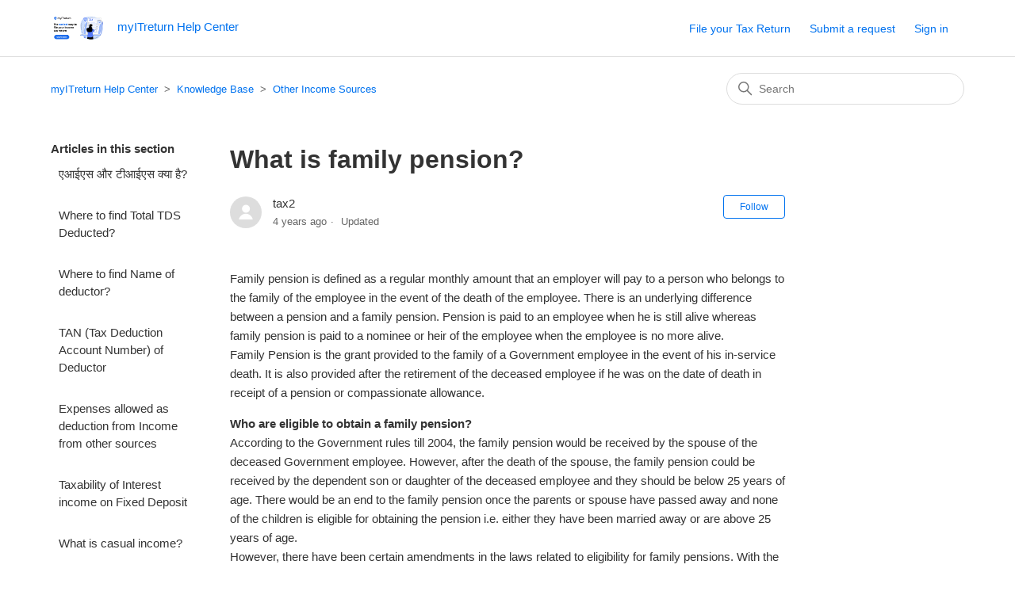

--- FILE ---
content_type: text/html; charset=utf-8
request_url: https://help.myitreturn.com/hc/en-us/articles/219732827-What-is-family-pension
body_size: 10489
content:
<!DOCTYPE html>
<html dir="ltr" lang="en-US">
<head>
  <meta charset="utf-8" />
  <!-- v26878 -->


  <title>What is family pension? &ndash; myITreturn Help Center</title>

  

  <meta name="description" content="Family pension is defined as a regular monthly amount that an employer will pay to a person who belongs to the family of the employee in..." /><meta property="og:image" content="https://help.myitreturn.com/hc/theming_assets/01HZM30FT3GDN7AA5JAHKX6967" />
<meta property="og:type" content="website" />
<meta property="og:site_name" content="myITreturn Help Center" />
<meta property="og:title" content="What is family pension?" />
<meta property="og:description" content="Family pension is defined as a regular monthly amount that an employer will pay to a person who belongs to the family of the employee in the event of the death of the employee. There is an underlyi..." />
<meta property="og:url" content="https://help.myitreturn.com/hc/en-us/articles/219732827-What-is-family-pension" />
<link rel="canonical" href="https://help.myitreturn.com/hc/en-us/articles/219732827-What-is-family-pension">
<link rel="alternate" hreflang="en-us" href="https://help.myitreturn.com/hc/en-us/articles/219732827-What-is-family-pension">
<link rel="alternate" hreflang="x-default" href="https://help.myitreturn.com/hc/en-us/articles/219732827-What-is-family-pension">

  <link rel="stylesheet" href="//static.zdassets.com/hc/assets/application-f34d73e002337ab267a13449ad9d7955.css" media="all" id="stylesheet" />
  <link rel="stylesheet" type="text/css" href="/hc/theming_assets/30668/80124/style.css?digest=33377647343385">

  <link rel="icon" type="image/x-icon" href="/hc/theming_assets/01HZM30GFD7HCFNTC3X79G0KNM">

    <script async src="https://www.googletagmanager.com/gtag/js?id=G-399673046"></script>
<script>
  window.dataLayer = window.dataLayer || [];
  function gtag(){dataLayer.push(arguments);}
  gtag('js', new Date());
  gtag('config', 'G-399673046');
</script>


  <meta content="width=device-width, initial-scale=1.0" name="viewport" />
<!-- Google Tag Manager -->
<script>(function(w,d,s,l,i){w[l]=w[l]||[];w[l].push({'gtm.start':
new Date().getTime(),event:'gtm.js'});var f=d.getElementsByTagName(s)[0],
j=d.createElement(s),dl=l!='dataLayer'?'&l='+l:'';j.async=true;j.src=
'https://www.googletagmanager.com/gtm.js?id='+i+dl;f.parentNode.insertBefore(j,f);
})(window,document,'script','dataLayer','GTM-T3DWX5H');</script>
<!-- End Google Tag Manager -->

<link rel="stylesheet" href="https://cdnjs.cloudflare.com/ajax/libs/font-awesome/4.7.0/css/font-awesome.min.css"> 
<meta content="@my_IT_return" name="twitter:site">
  <meta content="File Income-tax return for 2022" name="twitter:title"/>
  <meta content="eFile your Income tax return online in minutes. myITreturn ensures accurate efiling of ITR with maximum tax refund. Registered with incometax.gov.in." name="twitter:description"/>
  <meta content="@my_IT_return" name="twitter:creator">
  <meta content="https://myitreturn.com/c/images/OG.png" name="twitter:image:src">
  <meta content="https://myITreturn.com" name="twitter:domain">
  <meta content="File Income-tax return for 2022" property="og:title">
  <meta content="https://myITreturn.com" property="og:url">
  <meta content="https://myitreturn.com/c/images/OG.png" property="og:image">
  <meta content="eFile your Income tax return online in minutes. myITreturn ensures accurate efiling of ITR with maximum tax refund. Registered with incometax.gov.in." property="og:description">
 
    
<script type="text/javascript" src="https://cdn.weglot.com/weglot.min.js"></script>
<script>
    Weglot.initialize({
        api_key: 'wg_a6c4b56132caa953039852511f9060dd8'
    });
</script>
  
</head>
<body class="">
  
  
  

  <a class="skip-navigation" tabindex="1" href="#main-content">Skip to main content</a>

<header class="header">

  <!-- Google Tag Manager (noscript) -->
<noscript><iframe src="https://www.googletagmanager.com/ns.html?id=GTM-T3DWX5H"
height="0" width="0" style="display:none;visibility:hidden"></iframe></noscript>
<!-- End Google Tag Manager (noscript) -->
  <div class="logo">
    <a title="Home" href="/hc/en-us">
      <img src="/hc/theming_assets/01HZM30FT3GDN7AA5JAHKX6967" alt="myITreturn Help Center Help Center home page" />
      
        <span aria-hidden="true">myITreturn Help Center</span>
      
    </a>
  </div>

  <div class="nav-wrapper-desktop">
    <nav class="user-nav" id="user-nav">
      <ul class="user-nav-list">
        <li></li>
        <li><a href="https://myITreturn.com">File your Tax Return</a> </li>
        <li><a class="submit-a-request" href="/hc/en-us/requests/new">Submit a request</a></li>
        
          <li>
            <a class="sign-in" rel="nofollow" data-auth-action="signin" title="Opens a dialog" role="button" href="/hc/en-us/signin?return_to=https%3A%2F%2Fhelp.myitreturn.com%2Fhc%2Fen-us%2Farticles%2F219732827-What-is-family-pension">
              Sign in
            </a>
          </li>
        
      </ul>
    </nav>
    
  </div>

  <div class="nav-wrapper-mobile">
    <button class="menu-button-mobile" aria-controls="user-nav-mobile" aria-expanded="false" aria-label="Toggle navigation menu">
      
      <svg xmlns="http://www.w3.org/2000/svg" width="16" height="16" focusable="false" viewBox="0 0 16 16" class="icon-menu">
        <path fill="none" stroke="currentColor" stroke-linecap="round" d="M1.5 3.5h13m-13 4h13m-13 4h13"/>
      </svg>
    </button>
    <nav class="menu-list-mobile" id="user-nav-mobile" aria-expanded="false">
      <ul class="menu-list-mobile-items">
        
          <li class="item">
            <a role="menuitem" rel="nofollow" data-auth-action="signin" title="Opens a dialog" href="/hc/en-us/signin?return_to=https%3A%2F%2Fhelp.myitreturn.com%2Fhc%2Fen-us%2Farticles%2F219732827-What-is-family-pension">
              Sign in
            </a>
          </li>
          <li class="nav-divider"></li>
        
        <li class="item"></li>
        <li class="item"><a class="submit-a-request" role="menuitem" href="/hc/en-us/requests/new">Submit a request</a></li>
        <li class="nav-divider"></li>
        
        
      </ul>
    </nav>
  </div>



</header>


  <main role="main">
    <div class="container-divider"></div>
<div class="container">
  <nav class="sub-nav">
    <ol class="breadcrumbs">
  
    <li title="myITreturn Help Center">
      
        <a href="/hc/en-us">myITreturn Help Center</a>
      
    </li>
  
    <li title="Knowledge Base">
      
        <a href="/hc/en-us/categories/4448474812185-Knowledge-Base">Knowledge Base</a>
      
    </li>
  
    <li title="Other Income Sources ">
      
        <a href="/hc/en-us/sections/4448884308249-Other-Income-Sources">Other Income Sources </a>
      
    </li>
  
</ol>

    <div class="search-container">
      <svg xmlns="http://www.w3.org/2000/svg" width="12" height="12" focusable="false" viewBox="0 0 12 12" class="search-icon">
        <circle cx="4.5" cy="4.5" r="4" fill="none" stroke="currentColor"/>
        <path stroke="currentColor" stroke-linecap="round" d="M11 11L7.5 7.5"/>
      </svg>
      <form role="search" class="search" data-search="" action="/hc/en-us/search" accept-charset="UTF-8" method="get"><input type="hidden" name="utf8" value="&#x2713;" autocomplete="off" /><input type="hidden" name="category" id="category" value="4448474812185" autocomplete="off" />
<input type="search" name="query" id="query" placeholder="Search" aria-label="Search" /></form>
    </div>
  </nav>

  <div class="article-container" id="article-container">
    <aside class="article-sidebar" aria-labelledby="section-articles-title">
      
        <div class="collapsible-sidebar">
          <button type="button" class="collapsible-sidebar-toggle" aria-labelledby="section-articles-title" aria-expanded="false">
            <svg xmlns="http://www.w3.org/2000/svg" width="20" height="20" focusable="false" viewBox="0 0 12 12" aria-hidden="true" class="collapsible-sidebar-toggle-icon chevron-icon">
              <path fill="none" stroke="currentColor" stroke-linecap="round" d="M3 4.5l2.6 2.6c.2.2.5.2.7 0L9 4.5"/>
            </svg>
            <svg xmlns="http://www.w3.org/2000/svg" width="20" height="20" focusable="false" viewBox="0 0 12 12" aria-hidden="true" class="collapsible-sidebar-toggle-icon x-icon">
              <path stroke="currentColor" stroke-linecap="round" d="M3 9l6-6m0 6L3 3"/>
            </svg>
          </button>
          <span id="section-articles-title" class="collapsible-sidebar-title sidenav-title">
            Articles in this section
          </span>
          <div class="collapsible-sidebar-body">
            <ul>
              
                <li>
                  <a href="/hc/en-us/articles/30514633036569-%E0%A4%8F%E0%A4%86%E0%A4%88%E0%A4%8F%E0%A4%B8-%E0%A4%94%E0%A4%B0-%E0%A4%9F%E0%A5%80%E0%A4%86%E0%A4%88%E0%A4%8F%E0%A4%B8-%E0%A4%95-%E0%A4%AF%E0%A4%BE-%E0%A4%B9%E0%A5%88" class="sidenav-item ">एआईएस और टीआईएस क्या है?</a>
                </li>
              
                <li>
                  <a href="/hc/en-us/articles/4503513929625-Where-to-find-Total-TDS-Deducted" class="sidenav-item ">Where to find Total TDS Deducted?</a>
                </li>
              
                <li>
                  <a href="/hc/en-us/articles/4503405342233-Where-to-find-Name-of-deductor" class="sidenav-item ">Where to find Name of deductor?</a>
                </li>
              
                <li>
                  <a href="/hc/en-us/articles/4489337669273-TAN-Tax-Deduction-Account-Number-of-Deductor" class="sidenav-item ">TAN (Tax Deduction Account Number) of Deductor</a>
                </li>
              
                <li>
                  <a href="/hc/en-us/articles/4466097926681-Expenses-allowed-as-deduction-from-Income-from-other-sources" class="sidenav-item ">Expenses allowed as deduction from Income from other sources</a>
                </li>
              
                <li>
                  <a href="/hc/en-us/articles/219458248-Taxability-of-Interest-income-on-Fixed-Deposit" class="sidenav-item ">Taxability of Interest income on Fixed Deposit</a>
                </li>
              
                <li>
                  <a href="/hc/en-us/articles/219563968-What-is-casual-income" class="sidenav-item ">What is casual income?</a>
                </li>
              
                <li>
                  <a href="/hc/en-us/articles/219731907-Business-of-owning-and-maintaining-race-horses" class="sidenav-item ">Business of owning and maintaining race horses</a>
                </li>
              
                <li>
                  <a href="/hc/en-us/articles/219729627-What-is-interest-income" class="sidenav-item ">What is interest income?</a>
                </li>
              
                <li>
                  <a href="/hc/en-us/articles/219732827-What-is-family-pension" class="sidenav-item current-article">What is family pension?</a>
                </li>
              
            </ul>
            
          </div>
        </div>
      
    </aside>
<script type="application/ld+json">
    {
      "@context": "https://schema.org",
      "@type": "Article",
      "mainEntityOfPage": {
        "@type": "WebPage",
        "@id": "/hc/en-us/articles/219732827-What-is-family-pension"
      },
      "headline": "What is family pension?",
      "image": "https://theme.zdassets.com/theme_assets/30668/3f717873a8a9873ddcd32026f4500452776dc378.jpg",
      "datePublished": "2022-02-19 11:10:23 UTC",
      "dateModified": "2012-10-04 10:51:54 UTC",
  	"keywords" : "What is family pension?,accurate income tax return, check tax, e-file-income-tax, e-file-login, e-filing, e-filing income-tax return, e-filing login, e-filing taxes, easy ITR filing, eFile ITR, efiling income tax return, filing income-tax return, how income-tax return is filed, income-tax department alternative, income-tax e-file login, income-tax e-filing log in, income-tax login, income-tax refund, income-tax return, incometax.gov.in, incometaxefiling, ITR, itr file, itr filing, maximum tax refund, myITreturn, myitreturn, online tax return filing, online-tax filing, refund of tax, safe income tax return, tax filing online, tax return",
      "author": {
        "@type": "Person",
        "name": " tax2",
        "url": "https://help.myitreturn.com"
      },
      "publisher": {
        "@type": "Organization",
        "name": "myITreturn",
        "logo": {
          "@type": "ImageObject",
          "url": "https://help.myitreturn.com"
        }
      }
    }
    </script>
    
    <article id="main-content" class="article">
      <header class="article-header">
        <h1 title="What is family pension?" class="article-title">
          What is family pension?
          
        </h1>

        <div class="article-author">
          
            <div class="avatar article-avatar">
              
              <img src="https://secure.gravatar.com/avatar/7fd3eaf645bd4264a0e6288f392b1ee3?default=https%3A%2F%2Fassets.zendesk.com%2Fhc%2Fassets%2Fdefault_avatar.png&amp;r=g" alt="" class="user-avatar"/>
            </div>
          
          
          <div class="article-meta">
            
              
                tax2
              
            

            <ul class="meta-group">
              
                <li class="meta-data"><time datetime="2022-02-18T09:55:34Z" title="2022-02-18T09:55:34Z" data-datetime="relative">February 18, 2022 09:55</time></li>
                <li class="meta-data">Updated</li>
              
            </ul>
          </div>
        </div>

        
          <div class="article-subscribe"><div data-helper="subscribe" data-json="{&quot;item&quot;:&quot;article&quot;,&quot;url&quot;:&quot;/hc/en-us/articles/219732827-What-is-family-pension/subscription.json&quot;,&quot;follow_label&quot;:&quot;Follow&quot;,&quot;unfollow_label&quot;:&quot;Unfollow&quot;,&quot;following_label&quot;:&quot;Following&quot;,&quot;can_subscribe&quot;:true,&quot;is_subscribed&quot;:false}"></div></div>
        
      </header>

      <section class="article-info">
        <div class="article-content">
          <div class="article-body"><p>Family pension is defined as a regular monthly amount that an employer will pay to a person who belongs to the family of the employee in the event of the death of the employee. There is an underlying difference between a pension and a family pension. Pension is paid to an employee when he is still alive whereas family pension is paid to a nominee or heir of the employee when the employee is no more alive. <br>Family Pension is the grant provided to the family of a Government employee in the event of his in-service death. It is also provided after the retirement of the deceased employee if he was on the date of death in receipt of a pension or compassionate allowance.</p>
<p><strong>Who are eligible to obtain a family pension?<br></strong>According to the Government rules till 2004, the family pension would be received by the spouse of the deceased Government employee. However, after the death of the spouse, the family pension could be received by the dependent son or daughter of the deceased employee and they should be below 25 years of age. There would be an end to the family pension once the parents or spouse have passed away and none of the children is eligible for obtaining the pension i.e. either they have been married away or are above 25 years of age.<br>However, there have been certain amendments in the laws related to eligibility for family pensions. With the new changes in the law, now the dependent parents and widowed, divorced or unmarried daughters can be included in the definition for the family to obtain a family pension. In this case, the dependent parents will receive the family pension till death and the widowed/divorced/unmarried daughter will receive the family pension till marriage or re-marriage. Moreover, suppose a deceased Government employee has been legally separated from his spouse and they have children, then, in this case, the spouse is eligible to obtain a family pension if the children deny their eligibility for obtaining a family pension. <br>In the case of handicapped children of a deceased Government servant, there are certain provisions for awarding family pension. If the son or daughter of the deceased Government servant is physically or mentally disabled, then he or she can receive the family pension for a lifetime. However, the family pension for a handicapped daughter will be stopped once she gets married. The handicapped son or daughter will be receiving their family pension through a legal guardian.<br>There are also provisions for granting a family pension to a posthumous child i.e. a child born after the death of his biological parent or for children from a void marriage.<br>In case, there is the death of the family pensioner then the family pension and all arrears would be payable to the succeeding eligible family member i.e. the next eligible family member in line. However, there might be scenarios where there is no eligible member for receiving the family pension. In such a case, the person who would claim the family pension needs to provide a succession certificate.</p>
<p>Family Pension is taxed under the head "Income from other sources". Only uncommuted family pension is taxable. If the family pension is commuted i.e. lump sum amount is received then the same is not taxable.</p>
<p>Family pension paid as regular monthly income (uncommuted pension) by the employer to a family member of an employee in the event of his/her death. Family pension is taxable after allowing an exemption of 33.33% or Rs. 15000, whichever is less.</p>
<p>For example, a family member receives a monthly pension of Rs. 50,000/-. So the exemption will be Rs. 15,000/- [lower of Rs. 15,000/- or Rs. 16,665/- (Rs. 50,000*33.33%)]. Thus, the taxable family pension will be Rs. 35,000/- (Rs. 50,000 - Rs. 15,000).</p>
<p>Family pension to the family of armed forces personnel including paramilitary forces is not taxable where the death of such person has occurred in the course of operational duties.</p>
<h2><strong>Commuted and Uncommuted Pension</strong></h2>
<p>Usually, a family pension is awarded to the family members of the deceased Government servant in a periodical manner i.e. monthly. But, if the receiver of the pension opts for obtaining the family pension in a lump sum manner rather than periodical it is known as the Commuted Pension. The major benefit of getting a pension commuted is that you get a lump sum amount which can be used according to your requirements and also you can avail tax benefits. The family pension when paid monthly is known as an un-commuted pension.</p>
<h2><strong>Family Pension Exemption</strong></h2>
<p>An un-commuted pension is completely taxable as that of the salary of a person. <br>The commuted pension can be exempt from taxes in certain conditions. If the employee is a Government servant, then a commuted pension is exempt. In the case of a non-Government employee, the commuted pension is partially exempt. <br>If the gratuity is received along with the pension, then 1/3rd of the pension amount that would have been received in case the entire pension was commuted is tax exempted and the remaining portion is taxable. Suppose, the only pension is being received and no gratuity; then ½ of the amount of pension that would have been received if the entire pension was commuted tends to be tax exempted.<br>Let us go through another simple example to understand taxability and tax exemption on the family pension.</p>
<p>As said earlier, at the time of retirement you can choose to get a particular percentage of your pension as an advance in the form of a Commuted pension. Let's say suppose, at the age of 60 you have made up your mind to receive 10% of your pension which you received monthly in advance for 10 years which is worth Rs.10, 000. So, you will be obtaining this amount as a lump sum amount. So, your Commuted pension can be calculated as 10% of 10000x12x10=Rs.1, 20,000. In this case, now you will receive your un-commuted pension i.e. Rs.9000 for the upcoming 10 years. After 10 years, when you are 70 years of age you will again start receiving Rs.10, 000 as a pension.</p>
<p>As per the rules of taxation, the un-commuted income of Rs.9,000 which you will receive for the upcoming 10 years is completely taxable and the pension which you will receive after 10 years i.e. Rs.10,000 is also fully taxable.</p>
<p>Hence, the family pension scheme is a Government welfare scheme for the people of the nation. There are quite a lot of rules and regulations associated with the family pension scheme and there have been amendments made to these laws for the further welfare of the general public.</p>
<h1><br><strong>FAQs</strong></h1>
<ol>
<li><strong>Who is eligible to obtain the family pension for the minor children of a deceased Government employee?<br></strong>The guardian of the children is eligible to submit the claim for family pension on behalf of the children.</li>
<li><strong>Enhanced Family Pension is payable up to what extent?<br></strong>Enhanced Family Pension will be payable till the pensioner is 67 years of age or after 7 years of the death of the pensioner, whichever comes first.<br><br></li>
<li><strong>Suppose, a Government employee dies during deputation; then who will authorize his family pension?<br></strong>The Head of the Department who has sent the employee or sanctioned the deputation needs to authorize the Family Pension.</li>
</ol>
<div style="display: none;"><span class="faq_keyword">Family Pension, income from family pension, income tax return</span> <span class="faq_description">Here we explained about the family pension with the complete description and the eligibility to claim this according to the income tax department.</span></div></div>
          
        </div>


      </section>

      <footer>

        <div class="article-footer">
          
            <div class="article-share">
  <ul class="share">
    <li>
      <a href="https://www.facebook.com/share.php?title=What+is+family+pension%3F&u=https%3A%2F%2Fhelp.myitreturn.com%2Fhc%2Fen-us%2Farticles%2F219732827-What-is-family-pension" class="share-facebook" aria-label="Facebook">
        <svg xmlns="http://www.w3.org/2000/svg" width="12" height="12" focusable="false" viewBox="0 0 12 12" aria-label="Share this page on Facebook">
          <path fill="currentColor" d="M6 0a6 6 0 01.813 11.945V7.63h1.552l.244-1.585H6.812v-.867c0-.658.214-1.242.827-1.242h.985V2.55c-.173-.024-.538-.075-1.23-.075-1.444 0-2.29.767-2.29 2.513v1.055H3.618v1.585h1.484v4.304A6.001 6.001 0 016 0z"/>
        </svg>
      </a>
    </li>
    <li>
      <a href="https://twitter.com/share?lang=en&text=What+is+family+pension%3F&url=https%3A%2F%2Fhelp.myitreturn.com%2Fhc%2Fen-us%2Farticles%2F219732827-What-is-family-pension" class="share-twitter" aria-label="X Corp">
        <svg xmlns="http://www.w3.org/2000/svg" width="12" height="12" focusable="false" viewBox="0 0 12 12" aria-label="Share this page on X Corp">
          <path fill="currentColor" d="M.0763914 0 3.60864 0 6.75369 4.49755 10.5303 0 11.6586 0 7.18498 5.11431 12 12 8.46775 12 5.18346 7.30333 1.12825 12 0 12 4.7531 6.6879z"/>
        </svg>
      </a>
    </li>
    <li>
      <a href="https://www.linkedin.com/shareArticle?mini=true&source=myITreturn+Support&title=What+is+family+pension%3F&url=https%3A%2F%2Fhelp.myitreturn.com%2Fhc%2Fen-us%2Farticles%2F219732827-What-is-family-pension" class="share-linkedin" aria-label="LinkedIn">
        <svg xmlns="http://www.w3.org/2000/svg" width="12" height="12" focusable="false" viewBox="0 0 12 12" aria-label="Share this page on LinkedIn">
          <path fill="currentColor" d="M10.8 0A1.2 1.2 0 0112 1.2v9.6a1.2 1.2 0 01-1.2 1.2H1.2A1.2 1.2 0 010 10.8V1.2A1.2 1.2 0 011.2 0h9.6zM8.09 4.356a1.87 1.87 0 00-1.598.792l-.085.133h-.024v-.783H4.676v5.727h1.778V7.392c0-.747.142-1.47 1.068-1.47.913 0 .925.854.925 1.518v2.785h1.778V7.084l-.005-.325c-.05-1.38-.456-2.403-2.13-2.403zm-4.531.142h-1.78v5.727h1.78V4.498zm-.89-2.846a1.032 1.032 0 100 2.064 1.032 1.032 0 000-2.064z"/>
        </svg>
      </a>
    </li>
  </ul>

</div>
          
          
            
          
        </div>
        
          <div class="article-votes">
            <span class="article-votes-question" id="article-votes-label">Was this article helpful?</span>
            <div class="article-votes-controls" role="group" aria-labelledby="article-votes-label">
              <button type="button" class="button article-vote article-vote-up" data-auth-action="signin" aria-label="This article was helpful" aria-pressed="false">Yes</button>
              <button type="button" class="button article-vote article-vote-down" data-auth-action="signin" aria-label="This article was not helpful" aria-pressed="false">No</button>
            </div>
            <small class="article-votes-count">
              <span class="article-vote-label">0 out of 0 found this helpful</span>
            </small>
          </div>
        

        <div class="article-more-questions">
          Have more questions? <a href="/hc/en-us/requests/new">Submit a request</a>
        </div>
        <div class="article-return-to-top">
          <a href="#article-container">
            Return to top
            <svg xmlns="http://www.w3.org/2000/svg" class="article-return-to-top-icon" width="20" height="20" focusable="false" viewBox="0 0 12 12" aria-hidden="true">
              <path fill="none" stroke="currentColor" stroke-linecap="round" d="M3 4.5l2.6 2.6c.2.2.5.2.7 0L9 4.5"/>
            </svg>
          </a>
        </div>
      </footer>

      <div class="article-relatives">
        
          <div data-recent-articles></div>
        
        
          
  <section class="related-articles">
    
      <h2 class="related-articles-title">Related articles</h2>
    
    <ul>
      
        <li>
          <a href="/hc/en-us/related/click?data=[base64]%3D%3D--db7e6f7189c55eddc381a967c5573c18aea09e48" rel="nofollow">TAX BENEFITS FOR SENIOR CITIZENS</a>
        </li>
      
        <li>
          <a href="/hc/en-us/related/click?data=BAh7CjobZGVzdGluYXRpb25fYXJ0aWNsZV9pZGwrCLB%[base64]%3D--72102147e8ecf29b463c1a2d59e3f38c2e32e761" rel="nofollow">Section 194DA: Payment in respect of Life Insurance policy</a>
        </li>
      
        <li>
          <a href="/hc/en-us/related/click?data=[base64]" rel="nofollow">Are retirement benefits like PF and Gratuity taxable?</a>
        </li>
      
        <li>
          <a href="/hc/en-us/related/click?data=[base64]%3D--2f019a80e555057c4130568136bb707d308bf020" rel="nofollow">What is Regular Assessment Tax ?</a>
        </li>
      
        <li>
          <a href="/hc/en-us/related/click?data=[base64]" rel="nofollow">Tax implications of a Life Insurance Policy</a>
        </li>
      
    </ul>
  </section>


        
      </div>
      
        <div class="article-comments" id="article-comments">
          <section class="comments">
            <header class="comment-overview">
              <h2 class="comment-heading">
                Comments
              </h2>
              <p class="comment-callout">0 comments</p>
              
            </header>

            <ul id="comments" class="comment-list">
              
            </ul>

            

            

            <p class="comment-callout">Article is closed for comments.</p>
          </section>
        </div>
      
    </article>
  </div>
</div>

  </main>

  <footer class="footer">
  <div class="footer-inner">
    <a title="Home" href="/hc/en-us">myITreturn Help Center</a>

    <div class="footer-language-selector">
      
        <div class="dropdown language-selector">
          <button class="dropdown-toggle" aria-haspopup="true">
            English (US)
            <svg xmlns="http://www.w3.org/2000/svg" width="12" height="12" focusable="false" viewBox="0 0 12 12" class="dropdown-chevron-icon">
              <path fill="none" stroke="currentColor" stroke-linecap="round" d="M3 4.5l2.6 2.6c.2.2.5.2.7 0L9 4.5"/>
            </svg>
          </button>
          <span class="dropdown-menu dropdown-menu-end" role="menu">
            
              <a href="/hc/change_language/en-in?return_to=%2Fhc%2Fen-in" dir="ltr" rel="nofollow" role="menuitem">
                English (IN)
              </a>
            
          </span>
        </div>
      
    </div>
  </div>
  <!-- Go to www.addthis.com/dashboard to customize your tools -->
<script type="text/javascript" src="//s7.addthis.com/js/300/addthis_widget.js#pubid=ra-62979d25174d76d0"></script>
 

</footer>



  <!-- / -->

  
  <script src="//static.zdassets.com/hc/assets/en-us.bbb3d4d87d0b571a9a1b.js"></script>
  

  <script type="text/javascript">
  /*

    Greetings sourcecode lurker!

    This is for internal Zendesk and legacy usage,
    we don't support or guarantee any of these values
    so please don't build stuff on top of them.

  */

  HelpCenter = {};
  HelpCenter.account = {"subdomain":"skorydov","environment":"production","name":"myITreturn Support"};
  HelpCenter.user = {"identifier":"da39a3ee5e6b4b0d3255bfef95601890afd80709","email":null,"name":"","role":"anonymous","avatar_url":"https://assets.zendesk.com/hc/assets/default_avatar.png","is_admin":false,"organizations":[],"groups":[]};
  HelpCenter.internal = {"asset_url":"//static.zdassets.com/hc/assets/","web_widget_asset_composer_url":"https://static.zdassets.com/ekr/snippet.js","current_session":{"locale":"en-us","csrf_token":null,"shared_csrf_token":null},"usage_tracking":{"event":"article_viewed","data":"BAh7CDoLbG9jYWxlSSIKZW4tdXMGOgZFVDoPYXJ0aWNsZV9pZGkEW9sYDToKX21ldGF7DDoPYWNjb3VudF9pZGkCzHc6E2hlbHBfY2VudGVyX2lkaQTu6+wLOg1icmFuZF9pZGkD/DgBOgx1c2VyX2lkMDoTdXNlcl9yb2xlX25hbWVJIg5BTk9OWU1PVVMGOwZUOwBJIgplbi11cwY7BlQ6GmFub255bW91c190cmFja2luZ19pZDA=--647c9d09509b4d769f8ff474491191839ac81dfa","url":"https://help.myitreturn.com/hc/activity"},"current_record_id":"219732827","current_record_url":"/hc/en-us/articles/219732827-What-is-family-pension","current_record_title":"What is family pension?","current_text_direction":"ltr","current_brand_id":80124,"current_brand_name":"myITreturn Support","current_brand_url":"https://skorydov.zendesk.com","current_brand_active":true,"current_path":"/hc/en-us/articles/219732827-What-is-family-pension","show_autocomplete_breadcrumbs":true,"user_info_changing_enabled":false,"has_user_profiles_enabled":false,"has_end_user_attachments":true,"user_aliases_enabled":true,"has_anonymous_kb_voting":false,"has_multi_language_help_center":true,"show_at_mentions":false,"embeddables_config":{"embeddables_web_widget":false,"embeddables_help_center_auth_enabled":false,"embeddables_connect_ipms":false},"answer_bot_subdomain":"static","gather_plan_state":"subscribed","has_article_verification":false,"has_gather":true,"has_ckeditor":false,"has_community_enabled":false,"has_community_badges":false,"has_community_post_content_tagging":false,"has_gather_content_tags":false,"has_guide_content_tags":true,"has_user_segments":true,"has_answer_bot_web_form_enabled":true,"has_garden_modals":false,"theming_cookie_key":"hc-da39a3ee5e6b4b0d3255bfef95601890afd80709-2-preview","is_preview":false,"has_search_settings_in_plan":true,"theming_api_version":2,"theming_settings":{"brand_color":"#0072EF","brand_text_color":"#FFFFFF","text_color":"#333333","link_color":"#0072EF","visited_link_color":"#4B61C3","background_color":"#FFFFFF","heading_font":"-apple-system, BlinkMacSystemFont, 'Segoe UI', Helvetica, Arial, sans-serif","text_font":"-apple-system, BlinkMacSystemFont, 'Segoe UI', Helvetica, Arial, sans-serif","logo":"/hc/theming_assets/01HZM30FT3GDN7AA5JAHKX6967","show_brand_name":true,"favicon":"/hc/theming_assets/01HZM30GFD7HCFNTC3X79G0KNM","homepage_background_image":"/hc/theming_assets/01HZM30H3V66WV2W74MMV05HQG","community_background_image":"/hc/theming_assets/01HZM30J60Y7WKGS73J4R5TE9A","community_image":"/hc/theming_assets/01HZM30JSH6F42J9QZT0HBE81T","instant_search":true,"scoped_kb_search":true,"scoped_community_search":true,"show_recent_activity":false,"show_articles_in_section":true,"show_article_author":true,"show_article_comments":true,"show_follow_article":true,"show_recently_viewed_articles":true,"show_related_articles":true,"show_article_sharing":true,"show_follow_section":true,"show_follow_post":true,"show_post_sharing":true,"show_follow_topic":true},"has_pci_credit_card_custom_field":false,"help_center_restricted":false,"is_assuming_someone_else":false,"flash_messages":[],"user_photo_editing_enabled":true,"user_preferred_locale":"en-us","base_locale":"en-us","login_url":"https://skorydov.zendesk.com/access?brand_id=80124\u0026return_to=https%3A%2F%2Fhelp.myitreturn.com%2Fhc%2Fen-us%2Farticles%2F219732827-What-is-family-pension","has_alternate_templates":false,"has_custom_statuses_enabled":false,"has_hc_generative_answers_setting_enabled":true,"has_generative_search_with_zgpt_enabled":false,"has_suggested_initial_questions_enabled":false,"has_guide_service_catalog":false,"has_service_catalog_search_poc":false,"has_service_catalog_itam":false,"has_csat_reverse_2_scale_in_mobile":false,"has_knowledge_navigation":false,"has_unified_navigation":false,"has_unified_navigation_eap_access":false,"has_csat_bet365_branding":false,"version":"v26878","dev_mode":false};
</script>

  
  
  <script src="//static.zdassets.com/hc/assets/hc_enduser-682eda7708c76e29eff22c6702975daf.js"></script>
  <script type="text/javascript" src="/hc/theming_assets/30668/80124/script.js?digest=33377647343385"></script>
  
</body>
</html>